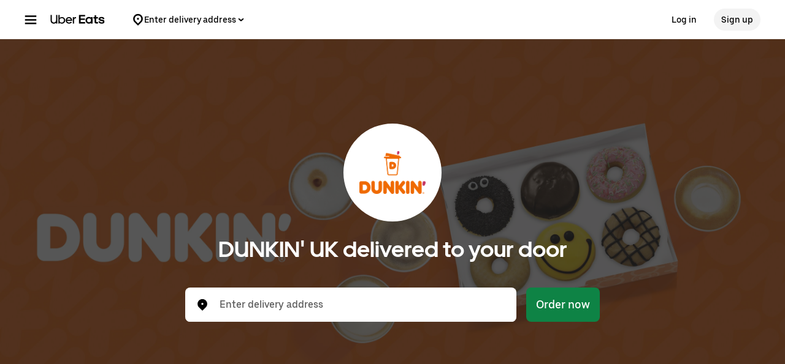

--- FILE ---
content_type: text/html; charset=utf-8
request_url: https://www.google.com/recaptcha/api2/anchor?ar=1&k=6LcP8akUAAAAAMkn2Bo434JdPoTEQpSk2lHODhi0&co=aHR0cHM6Ly93d3cudWJlcmVhdHMuY29tOjQ0Mw..&hl=en&v=PoyoqOPhxBO7pBk68S4YbpHZ&size=invisible&anchor-ms=20000&execute-ms=30000&cb=8o66mqm9risy
body_size: 48698
content:
<!DOCTYPE HTML><html dir="ltr" lang="en"><head><meta http-equiv="Content-Type" content="text/html; charset=UTF-8">
<meta http-equiv="X-UA-Compatible" content="IE=edge">
<title>reCAPTCHA</title>
<style type="text/css">
/* cyrillic-ext */
@font-face {
  font-family: 'Roboto';
  font-style: normal;
  font-weight: 400;
  font-stretch: 100%;
  src: url(//fonts.gstatic.com/s/roboto/v48/KFO7CnqEu92Fr1ME7kSn66aGLdTylUAMa3GUBHMdazTgWw.woff2) format('woff2');
  unicode-range: U+0460-052F, U+1C80-1C8A, U+20B4, U+2DE0-2DFF, U+A640-A69F, U+FE2E-FE2F;
}
/* cyrillic */
@font-face {
  font-family: 'Roboto';
  font-style: normal;
  font-weight: 400;
  font-stretch: 100%;
  src: url(//fonts.gstatic.com/s/roboto/v48/KFO7CnqEu92Fr1ME7kSn66aGLdTylUAMa3iUBHMdazTgWw.woff2) format('woff2');
  unicode-range: U+0301, U+0400-045F, U+0490-0491, U+04B0-04B1, U+2116;
}
/* greek-ext */
@font-face {
  font-family: 'Roboto';
  font-style: normal;
  font-weight: 400;
  font-stretch: 100%;
  src: url(//fonts.gstatic.com/s/roboto/v48/KFO7CnqEu92Fr1ME7kSn66aGLdTylUAMa3CUBHMdazTgWw.woff2) format('woff2');
  unicode-range: U+1F00-1FFF;
}
/* greek */
@font-face {
  font-family: 'Roboto';
  font-style: normal;
  font-weight: 400;
  font-stretch: 100%;
  src: url(//fonts.gstatic.com/s/roboto/v48/KFO7CnqEu92Fr1ME7kSn66aGLdTylUAMa3-UBHMdazTgWw.woff2) format('woff2');
  unicode-range: U+0370-0377, U+037A-037F, U+0384-038A, U+038C, U+038E-03A1, U+03A3-03FF;
}
/* math */
@font-face {
  font-family: 'Roboto';
  font-style: normal;
  font-weight: 400;
  font-stretch: 100%;
  src: url(//fonts.gstatic.com/s/roboto/v48/KFO7CnqEu92Fr1ME7kSn66aGLdTylUAMawCUBHMdazTgWw.woff2) format('woff2');
  unicode-range: U+0302-0303, U+0305, U+0307-0308, U+0310, U+0312, U+0315, U+031A, U+0326-0327, U+032C, U+032F-0330, U+0332-0333, U+0338, U+033A, U+0346, U+034D, U+0391-03A1, U+03A3-03A9, U+03B1-03C9, U+03D1, U+03D5-03D6, U+03F0-03F1, U+03F4-03F5, U+2016-2017, U+2034-2038, U+203C, U+2040, U+2043, U+2047, U+2050, U+2057, U+205F, U+2070-2071, U+2074-208E, U+2090-209C, U+20D0-20DC, U+20E1, U+20E5-20EF, U+2100-2112, U+2114-2115, U+2117-2121, U+2123-214F, U+2190, U+2192, U+2194-21AE, U+21B0-21E5, U+21F1-21F2, U+21F4-2211, U+2213-2214, U+2216-22FF, U+2308-230B, U+2310, U+2319, U+231C-2321, U+2336-237A, U+237C, U+2395, U+239B-23B7, U+23D0, U+23DC-23E1, U+2474-2475, U+25AF, U+25B3, U+25B7, U+25BD, U+25C1, U+25CA, U+25CC, U+25FB, U+266D-266F, U+27C0-27FF, U+2900-2AFF, U+2B0E-2B11, U+2B30-2B4C, U+2BFE, U+3030, U+FF5B, U+FF5D, U+1D400-1D7FF, U+1EE00-1EEFF;
}
/* symbols */
@font-face {
  font-family: 'Roboto';
  font-style: normal;
  font-weight: 400;
  font-stretch: 100%;
  src: url(//fonts.gstatic.com/s/roboto/v48/KFO7CnqEu92Fr1ME7kSn66aGLdTylUAMaxKUBHMdazTgWw.woff2) format('woff2');
  unicode-range: U+0001-000C, U+000E-001F, U+007F-009F, U+20DD-20E0, U+20E2-20E4, U+2150-218F, U+2190, U+2192, U+2194-2199, U+21AF, U+21E6-21F0, U+21F3, U+2218-2219, U+2299, U+22C4-22C6, U+2300-243F, U+2440-244A, U+2460-24FF, U+25A0-27BF, U+2800-28FF, U+2921-2922, U+2981, U+29BF, U+29EB, U+2B00-2BFF, U+4DC0-4DFF, U+FFF9-FFFB, U+10140-1018E, U+10190-1019C, U+101A0, U+101D0-101FD, U+102E0-102FB, U+10E60-10E7E, U+1D2C0-1D2D3, U+1D2E0-1D37F, U+1F000-1F0FF, U+1F100-1F1AD, U+1F1E6-1F1FF, U+1F30D-1F30F, U+1F315, U+1F31C, U+1F31E, U+1F320-1F32C, U+1F336, U+1F378, U+1F37D, U+1F382, U+1F393-1F39F, U+1F3A7-1F3A8, U+1F3AC-1F3AF, U+1F3C2, U+1F3C4-1F3C6, U+1F3CA-1F3CE, U+1F3D4-1F3E0, U+1F3ED, U+1F3F1-1F3F3, U+1F3F5-1F3F7, U+1F408, U+1F415, U+1F41F, U+1F426, U+1F43F, U+1F441-1F442, U+1F444, U+1F446-1F449, U+1F44C-1F44E, U+1F453, U+1F46A, U+1F47D, U+1F4A3, U+1F4B0, U+1F4B3, U+1F4B9, U+1F4BB, U+1F4BF, U+1F4C8-1F4CB, U+1F4D6, U+1F4DA, U+1F4DF, U+1F4E3-1F4E6, U+1F4EA-1F4ED, U+1F4F7, U+1F4F9-1F4FB, U+1F4FD-1F4FE, U+1F503, U+1F507-1F50B, U+1F50D, U+1F512-1F513, U+1F53E-1F54A, U+1F54F-1F5FA, U+1F610, U+1F650-1F67F, U+1F687, U+1F68D, U+1F691, U+1F694, U+1F698, U+1F6AD, U+1F6B2, U+1F6B9-1F6BA, U+1F6BC, U+1F6C6-1F6CF, U+1F6D3-1F6D7, U+1F6E0-1F6EA, U+1F6F0-1F6F3, U+1F6F7-1F6FC, U+1F700-1F7FF, U+1F800-1F80B, U+1F810-1F847, U+1F850-1F859, U+1F860-1F887, U+1F890-1F8AD, U+1F8B0-1F8BB, U+1F8C0-1F8C1, U+1F900-1F90B, U+1F93B, U+1F946, U+1F984, U+1F996, U+1F9E9, U+1FA00-1FA6F, U+1FA70-1FA7C, U+1FA80-1FA89, U+1FA8F-1FAC6, U+1FACE-1FADC, U+1FADF-1FAE9, U+1FAF0-1FAF8, U+1FB00-1FBFF;
}
/* vietnamese */
@font-face {
  font-family: 'Roboto';
  font-style: normal;
  font-weight: 400;
  font-stretch: 100%;
  src: url(//fonts.gstatic.com/s/roboto/v48/KFO7CnqEu92Fr1ME7kSn66aGLdTylUAMa3OUBHMdazTgWw.woff2) format('woff2');
  unicode-range: U+0102-0103, U+0110-0111, U+0128-0129, U+0168-0169, U+01A0-01A1, U+01AF-01B0, U+0300-0301, U+0303-0304, U+0308-0309, U+0323, U+0329, U+1EA0-1EF9, U+20AB;
}
/* latin-ext */
@font-face {
  font-family: 'Roboto';
  font-style: normal;
  font-weight: 400;
  font-stretch: 100%;
  src: url(//fonts.gstatic.com/s/roboto/v48/KFO7CnqEu92Fr1ME7kSn66aGLdTylUAMa3KUBHMdazTgWw.woff2) format('woff2');
  unicode-range: U+0100-02BA, U+02BD-02C5, U+02C7-02CC, U+02CE-02D7, U+02DD-02FF, U+0304, U+0308, U+0329, U+1D00-1DBF, U+1E00-1E9F, U+1EF2-1EFF, U+2020, U+20A0-20AB, U+20AD-20C0, U+2113, U+2C60-2C7F, U+A720-A7FF;
}
/* latin */
@font-face {
  font-family: 'Roboto';
  font-style: normal;
  font-weight: 400;
  font-stretch: 100%;
  src: url(//fonts.gstatic.com/s/roboto/v48/KFO7CnqEu92Fr1ME7kSn66aGLdTylUAMa3yUBHMdazQ.woff2) format('woff2');
  unicode-range: U+0000-00FF, U+0131, U+0152-0153, U+02BB-02BC, U+02C6, U+02DA, U+02DC, U+0304, U+0308, U+0329, U+2000-206F, U+20AC, U+2122, U+2191, U+2193, U+2212, U+2215, U+FEFF, U+FFFD;
}
/* cyrillic-ext */
@font-face {
  font-family: 'Roboto';
  font-style: normal;
  font-weight: 500;
  font-stretch: 100%;
  src: url(//fonts.gstatic.com/s/roboto/v48/KFO7CnqEu92Fr1ME7kSn66aGLdTylUAMa3GUBHMdazTgWw.woff2) format('woff2');
  unicode-range: U+0460-052F, U+1C80-1C8A, U+20B4, U+2DE0-2DFF, U+A640-A69F, U+FE2E-FE2F;
}
/* cyrillic */
@font-face {
  font-family: 'Roboto';
  font-style: normal;
  font-weight: 500;
  font-stretch: 100%;
  src: url(//fonts.gstatic.com/s/roboto/v48/KFO7CnqEu92Fr1ME7kSn66aGLdTylUAMa3iUBHMdazTgWw.woff2) format('woff2');
  unicode-range: U+0301, U+0400-045F, U+0490-0491, U+04B0-04B1, U+2116;
}
/* greek-ext */
@font-face {
  font-family: 'Roboto';
  font-style: normal;
  font-weight: 500;
  font-stretch: 100%;
  src: url(//fonts.gstatic.com/s/roboto/v48/KFO7CnqEu92Fr1ME7kSn66aGLdTylUAMa3CUBHMdazTgWw.woff2) format('woff2');
  unicode-range: U+1F00-1FFF;
}
/* greek */
@font-face {
  font-family: 'Roboto';
  font-style: normal;
  font-weight: 500;
  font-stretch: 100%;
  src: url(//fonts.gstatic.com/s/roboto/v48/KFO7CnqEu92Fr1ME7kSn66aGLdTylUAMa3-UBHMdazTgWw.woff2) format('woff2');
  unicode-range: U+0370-0377, U+037A-037F, U+0384-038A, U+038C, U+038E-03A1, U+03A3-03FF;
}
/* math */
@font-face {
  font-family: 'Roboto';
  font-style: normal;
  font-weight: 500;
  font-stretch: 100%;
  src: url(//fonts.gstatic.com/s/roboto/v48/KFO7CnqEu92Fr1ME7kSn66aGLdTylUAMawCUBHMdazTgWw.woff2) format('woff2');
  unicode-range: U+0302-0303, U+0305, U+0307-0308, U+0310, U+0312, U+0315, U+031A, U+0326-0327, U+032C, U+032F-0330, U+0332-0333, U+0338, U+033A, U+0346, U+034D, U+0391-03A1, U+03A3-03A9, U+03B1-03C9, U+03D1, U+03D5-03D6, U+03F0-03F1, U+03F4-03F5, U+2016-2017, U+2034-2038, U+203C, U+2040, U+2043, U+2047, U+2050, U+2057, U+205F, U+2070-2071, U+2074-208E, U+2090-209C, U+20D0-20DC, U+20E1, U+20E5-20EF, U+2100-2112, U+2114-2115, U+2117-2121, U+2123-214F, U+2190, U+2192, U+2194-21AE, U+21B0-21E5, U+21F1-21F2, U+21F4-2211, U+2213-2214, U+2216-22FF, U+2308-230B, U+2310, U+2319, U+231C-2321, U+2336-237A, U+237C, U+2395, U+239B-23B7, U+23D0, U+23DC-23E1, U+2474-2475, U+25AF, U+25B3, U+25B7, U+25BD, U+25C1, U+25CA, U+25CC, U+25FB, U+266D-266F, U+27C0-27FF, U+2900-2AFF, U+2B0E-2B11, U+2B30-2B4C, U+2BFE, U+3030, U+FF5B, U+FF5D, U+1D400-1D7FF, U+1EE00-1EEFF;
}
/* symbols */
@font-face {
  font-family: 'Roboto';
  font-style: normal;
  font-weight: 500;
  font-stretch: 100%;
  src: url(//fonts.gstatic.com/s/roboto/v48/KFO7CnqEu92Fr1ME7kSn66aGLdTylUAMaxKUBHMdazTgWw.woff2) format('woff2');
  unicode-range: U+0001-000C, U+000E-001F, U+007F-009F, U+20DD-20E0, U+20E2-20E4, U+2150-218F, U+2190, U+2192, U+2194-2199, U+21AF, U+21E6-21F0, U+21F3, U+2218-2219, U+2299, U+22C4-22C6, U+2300-243F, U+2440-244A, U+2460-24FF, U+25A0-27BF, U+2800-28FF, U+2921-2922, U+2981, U+29BF, U+29EB, U+2B00-2BFF, U+4DC0-4DFF, U+FFF9-FFFB, U+10140-1018E, U+10190-1019C, U+101A0, U+101D0-101FD, U+102E0-102FB, U+10E60-10E7E, U+1D2C0-1D2D3, U+1D2E0-1D37F, U+1F000-1F0FF, U+1F100-1F1AD, U+1F1E6-1F1FF, U+1F30D-1F30F, U+1F315, U+1F31C, U+1F31E, U+1F320-1F32C, U+1F336, U+1F378, U+1F37D, U+1F382, U+1F393-1F39F, U+1F3A7-1F3A8, U+1F3AC-1F3AF, U+1F3C2, U+1F3C4-1F3C6, U+1F3CA-1F3CE, U+1F3D4-1F3E0, U+1F3ED, U+1F3F1-1F3F3, U+1F3F5-1F3F7, U+1F408, U+1F415, U+1F41F, U+1F426, U+1F43F, U+1F441-1F442, U+1F444, U+1F446-1F449, U+1F44C-1F44E, U+1F453, U+1F46A, U+1F47D, U+1F4A3, U+1F4B0, U+1F4B3, U+1F4B9, U+1F4BB, U+1F4BF, U+1F4C8-1F4CB, U+1F4D6, U+1F4DA, U+1F4DF, U+1F4E3-1F4E6, U+1F4EA-1F4ED, U+1F4F7, U+1F4F9-1F4FB, U+1F4FD-1F4FE, U+1F503, U+1F507-1F50B, U+1F50D, U+1F512-1F513, U+1F53E-1F54A, U+1F54F-1F5FA, U+1F610, U+1F650-1F67F, U+1F687, U+1F68D, U+1F691, U+1F694, U+1F698, U+1F6AD, U+1F6B2, U+1F6B9-1F6BA, U+1F6BC, U+1F6C6-1F6CF, U+1F6D3-1F6D7, U+1F6E0-1F6EA, U+1F6F0-1F6F3, U+1F6F7-1F6FC, U+1F700-1F7FF, U+1F800-1F80B, U+1F810-1F847, U+1F850-1F859, U+1F860-1F887, U+1F890-1F8AD, U+1F8B0-1F8BB, U+1F8C0-1F8C1, U+1F900-1F90B, U+1F93B, U+1F946, U+1F984, U+1F996, U+1F9E9, U+1FA00-1FA6F, U+1FA70-1FA7C, U+1FA80-1FA89, U+1FA8F-1FAC6, U+1FACE-1FADC, U+1FADF-1FAE9, U+1FAF0-1FAF8, U+1FB00-1FBFF;
}
/* vietnamese */
@font-face {
  font-family: 'Roboto';
  font-style: normal;
  font-weight: 500;
  font-stretch: 100%;
  src: url(//fonts.gstatic.com/s/roboto/v48/KFO7CnqEu92Fr1ME7kSn66aGLdTylUAMa3OUBHMdazTgWw.woff2) format('woff2');
  unicode-range: U+0102-0103, U+0110-0111, U+0128-0129, U+0168-0169, U+01A0-01A1, U+01AF-01B0, U+0300-0301, U+0303-0304, U+0308-0309, U+0323, U+0329, U+1EA0-1EF9, U+20AB;
}
/* latin-ext */
@font-face {
  font-family: 'Roboto';
  font-style: normal;
  font-weight: 500;
  font-stretch: 100%;
  src: url(//fonts.gstatic.com/s/roboto/v48/KFO7CnqEu92Fr1ME7kSn66aGLdTylUAMa3KUBHMdazTgWw.woff2) format('woff2');
  unicode-range: U+0100-02BA, U+02BD-02C5, U+02C7-02CC, U+02CE-02D7, U+02DD-02FF, U+0304, U+0308, U+0329, U+1D00-1DBF, U+1E00-1E9F, U+1EF2-1EFF, U+2020, U+20A0-20AB, U+20AD-20C0, U+2113, U+2C60-2C7F, U+A720-A7FF;
}
/* latin */
@font-face {
  font-family: 'Roboto';
  font-style: normal;
  font-weight: 500;
  font-stretch: 100%;
  src: url(//fonts.gstatic.com/s/roboto/v48/KFO7CnqEu92Fr1ME7kSn66aGLdTylUAMa3yUBHMdazQ.woff2) format('woff2');
  unicode-range: U+0000-00FF, U+0131, U+0152-0153, U+02BB-02BC, U+02C6, U+02DA, U+02DC, U+0304, U+0308, U+0329, U+2000-206F, U+20AC, U+2122, U+2191, U+2193, U+2212, U+2215, U+FEFF, U+FFFD;
}
/* cyrillic-ext */
@font-face {
  font-family: 'Roboto';
  font-style: normal;
  font-weight: 900;
  font-stretch: 100%;
  src: url(//fonts.gstatic.com/s/roboto/v48/KFO7CnqEu92Fr1ME7kSn66aGLdTylUAMa3GUBHMdazTgWw.woff2) format('woff2');
  unicode-range: U+0460-052F, U+1C80-1C8A, U+20B4, U+2DE0-2DFF, U+A640-A69F, U+FE2E-FE2F;
}
/* cyrillic */
@font-face {
  font-family: 'Roboto';
  font-style: normal;
  font-weight: 900;
  font-stretch: 100%;
  src: url(//fonts.gstatic.com/s/roboto/v48/KFO7CnqEu92Fr1ME7kSn66aGLdTylUAMa3iUBHMdazTgWw.woff2) format('woff2');
  unicode-range: U+0301, U+0400-045F, U+0490-0491, U+04B0-04B1, U+2116;
}
/* greek-ext */
@font-face {
  font-family: 'Roboto';
  font-style: normal;
  font-weight: 900;
  font-stretch: 100%;
  src: url(//fonts.gstatic.com/s/roboto/v48/KFO7CnqEu92Fr1ME7kSn66aGLdTylUAMa3CUBHMdazTgWw.woff2) format('woff2');
  unicode-range: U+1F00-1FFF;
}
/* greek */
@font-face {
  font-family: 'Roboto';
  font-style: normal;
  font-weight: 900;
  font-stretch: 100%;
  src: url(//fonts.gstatic.com/s/roboto/v48/KFO7CnqEu92Fr1ME7kSn66aGLdTylUAMa3-UBHMdazTgWw.woff2) format('woff2');
  unicode-range: U+0370-0377, U+037A-037F, U+0384-038A, U+038C, U+038E-03A1, U+03A3-03FF;
}
/* math */
@font-face {
  font-family: 'Roboto';
  font-style: normal;
  font-weight: 900;
  font-stretch: 100%;
  src: url(//fonts.gstatic.com/s/roboto/v48/KFO7CnqEu92Fr1ME7kSn66aGLdTylUAMawCUBHMdazTgWw.woff2) format('woff2');
  unicode-range: U+0302-0303, U+0305, U+0307-0308, U+0310, U+0312, U+0315, U+031A, U+0326-0327, U+032C, U+032F-0330, U+0332-0333, U+0338, U+033A, U+0346, U+034D, U+0391-03A1, U+03A3-03A9, U+03B1-03C9, U+03D1, U+03D5-03D6, U+03F0-03F1, U+03F4-03F5, U+2016-2017, U+2034-2038, U+203C, U+2040, U+2043, U+2047, U+2050, U+2057, U+205F, U+2070-2071, U+2074-208E, U+2090-209C, U+20D0-20DC, U+20E1, U+20E5-20EF, U+2100-2112, U+2114-2115, U+2117-2121, U+2123-214F, U+2190, U+2192, U+2194-21AE, U+21B0-21E5, U+21F1-21F2, U+21F4-2211, U+2213-2214, U+2216-22FF, U+2308-230B, U+2310, U+2319, U+231C-2321, U+2336-237A, U+237C, U+2395, U+239B-23B7, U+23D0, U+23DC-23E1, U+2474-2475, U+25AF, U+25B3, U+25B7, U+25BD, U+25C1, U+25CA, U+25CC, U+25FB, U+266D-266F, U+27C0-27FF, U+2900-2AFF, U+2B0E-2B11, U+2B30-2B4C, U+2BFE, U+3030, U+FF5B, U+FF5D, U+1D400-1D7FF, U+1EE00-1EEFF;
}
/* symbols */
@font-face {
  font-family: 'Roboto';
  font-style: normal;
  font-weight: 900;
  font-stretch: 100%;
  src: url(//fonts.gstatic.com/s/roboto/v48/KFO7CnqEu92Fr1ME7kSn66aGLdTylUAMaxKUBHMdazTgWw.woff2) format('woff2');
  unicode-range: U+0001-000C, U+000E-001F, U+007F-009F, U+20DD-20E0, U+20E2-20E4, U+2150-218F, U+2190, U+2192, U+2194-2199, U+21AF, U+21E6-21F0, U+21F3, U+2218-2219, U+2299, U+22C4-22C6, U+2300-243F, U+2440-244A, U+2460-24FF, U+25A0-27BF, U+2800-28FF, U+2921-2922, U+2981, U+29BF, U+29EB, U+2B00-2BFF, U+4DC0-4DFF, U+FFF9-FFFB, U+10140-1018E, U+10190-1019C, U+101A0, U+101D0-101FD, U+102E0-102FB, U+10E60-10E7E, U+1D2C0-1D2D3, U+1D2E0-1D37F, U+1F000-1F0FF, U+1F100-1F1AD, U+1F1E6-1F1FF, U+1F30D-1F30F, U+1F315, U+1F31C, U+1F31E, U+1F320-1F32C, U+1F336, U+1F378, U+1F37D, U+1F382, U+1F393-1F39F, U+1F3A7-1F3A8, U+1F3AC-1F3AF, U+1F3C2, U+1F3C4-1F3C6, U+1F3CA-1F3CE, U+1F3D4-1F3E0, U+1F3ED, U+1F3F1-1F3F3, U+1F3F5-1F3F7, U+1F408, U+1F415, U+1F41F, U+1F426, U+1F43F, U+1F441-1F442, U+1F444, U+1F446-1F449, U+1F44C-1F44E, U+1F453, U+1F46A, U+1F47D, U+1F4A3, U+1F4B0, U+1F4B3, U+1F4B9, U+1F4BB, U+1F4BF, U+1F4C8-1F4CB, U+1F4D6, U+1F4DA, U+1F4DF, U+1F4E3-1F4E6, U+1F4EA-1F4ED, U+1F4F7, U+1F4F9-1F4FB, U+1F4FD-1F4FE, U+1F503, U+1F507-1F50B, U+1F50D, U+1F512-1F513, U+1F53E-1F54A, U+1F54F-1F5FA, U+1F610, U+1F650-1F67F, U+1F687, U+1F68D, U+1F691, U+1F694, U+1F698, U+1F6AD, U+1F6B2, U+1F6B9-1F6BA, U+1F6BC, U+1F6C6-1F6CF, U+1F6D3-1F6D7, U+1F6E0-1F6EA, U+1F6F0-1F6F3, U+1F6F7-1F6FC, U+1F700-1F7FF, U+1F800-1F80B, U+1F810-1F847, U+1F850-1F859, U+1F860-1F887, U+1F890-1F8AD, U+1F8B0-1F8BB, U+1F8C0-1F8C1, U+1F900-1F90B, U+1F93B, U+1F946, U+1F984, U+1F996, U+1F9E9, U+1FA00-1FA6F, U+1FA70-1FA7C, U+1FA80-1FA89, U+1FA8F-1FAC6, U+1FACE-1FADC, U+1FADF-1FAE9, U+1FAF0-1FAF8, U+1FB00-1FBFF;
}
/* vietnamese */
@font-face {
  font-family: 'Roboto';
  font-style: normal;
  font-weight: 900;
  font-stretch: 100%;
  src: url(//fonts.gstatic.com/s/roboto/v48/KFO7CnqEu92Fr1ME7kSn66aGLdTylUAMa3OUBHMdazTgWw.woff2) format('woff2');
  unicode-range: U+0102-0103, U+0110-0111, U+0128-0129, U+0168-0169, U+01A0-01A1, U+01AF-01B0, U+0300-0301, U+0303-0304, U+0308-0309, U+0323, U+0329, U+1EA0-1EF9, U+20AB;
}
/* latin-ext */
@font-face {
  font-family: 'Roboto';
  font-style: normal;
  font-weight: 900;
  font-stretch: 100%;
  src: url(//fonts.gstatic.com/s/roboto/v48/KFO7CnqEu92Fr1ME7kSn66aGLdTylUAMa3KUBHMdazTgWw.woff2) format('woff2');
  unicode-range: U+0100-02BA, U+02BD-02C5, U+02C7-02CC, U+02CE-02D7, U+02DD-02FF, U+0304, U+0308, U+0329, U+1D00-1DBF, U+1E00-1E9F, U+1EF2-1EFF, U+2020, U+20A0-20AB, U+20AD-20C0, U+2113, U+2C60-2C7F, U+A720-A7FF;
}
/* latin */
@font-face {
  font-family: 'Roboto';
  font-style: normal;
  font-weight: 900;
  font-stretch: 100%;
  src: url(//fonts.gstatic.com/s/roboto/v48/KFO7CnqEu92Fr1ME7kSn66aGLdTylUAMa3yUBHMdazQ.woff2) format('woff2');
  unicode-range: U+0000-00FF, U+0131, U+0152-0153, U+02BB-02BC, U+02C6, U+02DA, U+02DC, U+0304, U+0308, U+0329, U+2000-206F, U+20AC, U+2122, U+2191, U+2193, U+2212, U+2215, U+FEFF, U+FFFD;
}

</style>
<link rel="stylesheet" type="text/css" href="https://www.gstatic.com/recaptcha/releases/PoyoqOPhxBO7pBk68S4YbpHZ/styles__ltr.css">
<script nonce="4hyCN0pBGSh4zbeJK5XOVg" type="text/javascript">window['__recaptcha_api'] = 'https://www.google.com/recaptcha/api2/';</script>
<script type="text/javascript" src="https://www.gstatic.com/recaptcha/releases/PoyoqOPhxBO7pBk68S4YbpHZ/recaptcha__en.js" nonce="4hyCN0pBGSh4zbeJK5XOVg">
      
    </script></head>
<body><div id="rc-anchor-alert" class="rc-anchor-alert"></div>
<input type="hidden" id="recaptcha-token" value="[base64]">
<script type="text/javascript" nonce="4hyCN0pBGSh4zbeJK5XOVg">
      recaptcha.anchor.Main.init("[\x22ainput\x22,[\x22bgdata\x22,\x22\x22,\[base64]/[base64]/[base64]/ZyhXLGgpOnEoW04sMjEsbF0sVywwKSxoKSxmYWxzZSxmYWxzZSl9Y2F0Y2goayl7RygzNTgsVyk/[base64]/[base64]/[base64]/[base64]/[base64]/[base64]/[base64]/bmV3IEJbT10oRFswXSk6dz09Mj9uZXcgQltPXShEWzBdLERbMV0pOnc9PTM/bmV3IEJbT10oRFswXSxEWzFdLERbMl0pOnc9PTQ/[base64]/[base64]/[base64]/[base64]/[base64]\\u003d\x22,\[base64]\\u003d\\u003d\x22,\x22dMOfwoPDmcKiL8OKwqHCncKXw7vCgADDocORBnNRUkbCq1hnwq5Rwqksw4fChXtOIcKBR8OrA8OQwos0T8OnwoDCuMKnKDLDvcK/w6YiNcKUS2JdwoBpK8OCRignSlcjw6E/[base64]/EEPDiMOWwq4QWUvDkcO7MiXCicKVSwjDhsKZwpBlwrnDmlLDmSJfw6swJ8OIwrxPw4teMsOxW1gRYlE6TsOWdHABeMOLw4MTXBzDiF/CtzMBTzwjw5HCqsKoacKfw6FuEsKLwrYmTgbCi0bCgWpOwrhdw7/CqRHCocKdw73DlgzCnFTCvxYxPMOjQ8KCwpcqQk3DoMKgEMKSwoPCnBk+w5HDhMKSfzV0wpEhScKmw6Rpw47DtBfDk2nDj1bDqRoxw71rPxnCo2rDncK6w49KaTzDpsKudhYxwr/DhcKGw5LDmghBU8KEwrRfw5gNI8OGDcOVWcK5wrgDKsOOIsKWU8O0wo/[base64]/w6PDssOJw5HCrkLDswXDgMOecMKdPhdmR0HDhA/Dl8KeA2deUiBIL2vCkSt5QHkSw5fCscKTPsKePRsJw6zDu2rDhwTCn8O0w7XCnyM6dsOkwpMzSMKdTTfCmF7CicK7wrhzwozDqGnCqsKXblMPw5jDhsO4b8OAIMO+wpLDqWfCqWAnQVzCrcORwoDDo8KmOU7DicOrwq7CqVpQflHCrsOvKMKEPWfDmsOEHMOBP0/DlMONMMK3fwPDvcKeaMO2w5oVw55nwpDCqMOqM8KUw7Aaw798S2XDr8OZf8KFwoPCmsO6w55Pw6XCtcOvQ1QZwqXDj8ORwoBTw73Cp8KxwpoiwqXCqVbDl1VOazxzw58kwoHCrW/DnjTCu1hjQGMDUsOiMMO1wpfCujPCuC/DnsONcXMJWcKuBQwRw4YzaTRkwpQQwqLCnMKxw5fDlsOgVQ9mw6rCsMK3w7BCDsKRDjrCtsOPw6AHwqQKZgLDtsOmCi1cBCnDjz/[base64]/CnW9Cw4zDjcKrwq5/EcKywpfCoUDDoMKSwql4MBw9wojClcOIwpbCnAMESUwVLzzCgcKMwo3DusOUwpF6w5sqw5jCtMOnw6ESR33CqCHDljRVd3vDtsK5MMKyEkozw5nDpkx4difCosKkwpdHPMOSNA4iYFZAw68/wpLDvcKVw5nCridUw7zDscKUwpnClj5zGQ1two3ClnR3wpFYGsK9d8KxWT1vwqXDs8OcU0B0RgbCosOtcQ/[base64]/Cow/DqcOpwpzDkFsCe2EgwqpewqQmw4vCpmXDosKLwoHDoiALRT80wogYIhkgZAzCkMO9DsKYARZFPjDDpMKRGHLDmcKpW2vDiMO8C8OawqMvwpoEeCjCjsKnwpXChcOkw6bDicOLw6rCt8O+wo/[base64]/CkzsawqPDuxTCuUXCmsKKwpYUwpLCkEHCuCZiBMOAw7nCvMOQND3CvMOywpMrw7vCuRbCvMOcX8OTwqTDsMKzwrMXMMOyYsOIw7PDrBLCuMOcworChHbDsx0gXMK7ZcK8V8Kbw5YSwpLDkAIbLcOCw7HCj0YmOMOuwoTDicOPDMKlw6/DoMO0w4NHbF1GwrQiKsKPw6jDlzMQwpnDvGXCsgLDuMKaw58zLcK3w5tuOAtiw4/DlipCcUpMf8KNDsKAbA7DkSnCsE8kWyhOw6rDlUsHKMKnN8OHUhPDt2hVEcK9w40iE8Otwp0mB8KCwpDCrzcvQEs0GgMzRsKZw5DDp8OlY8KMwogVw5nCvjLDhDNTwo/DnWLCiMKTwpdDwqzDlVXClUNMwqMGw4bDmQYNw4MJw5PCmWnCswERDT5BRwpcwqLCrcKICsKFfBoPRcO1wq/CucONwqnCmsKCwo1rCSHDlhkhw7IGYcOrw4DDmGrDrcKgw7xKw6XCnsKtZD3CqMK1w7PDjTYmHk3Cs8OnwqBTAWRqRsO5w6DCu8OpHl4JwpHCusK6w7/[base64]/DikYAwpbDhMODwpopHFHDvkkiw70nw53CtQNZUcKDcAZ+wrRJOMO0w5Qdw4PCpXMewoLDvcOqPUPDsSTDmkBjwox5KMK0w4UTwq/Cn8Kuw4XCpmsaRMKgD8KtM2/DgBzCosKqwqNmHMOuw6g/QMOFw5dCwoN5CMK4PE3Dm2XCscKKPgMLw7gxHGrCuTxowo7CscO/QMKMbMO9JMKjw4zCtMOlwqd3w6N2eTrDlmpCbD8Rw41KD8O9wo5XwrbDnkECJsOUOSpBR8OHwo/[base64]/DuMKESwp4ZMO/woUrCkXDlkTCiRnDiMKbB27CoMOIwqwZJzMmJFjDkCnCkcOyLjJWw7dOfC7DosKnw4NOw5shZsK8w5QfworDg8Omw4I1ElB+TgvDm8KhGxDCicKsw67Cu8KZw5EWLMO9W0l2cjDDpsOTwrZRM1zCv8Klw5QEaAc8wqAxEhrDtg/CtRU6w4TDumvCscKSBcK5w64yw4pQbjAaYXF5w7bDqRxPw77DpwnCkDJVQx7CtcOXR0XCusOpG8O9wrs7wq3CqW1vwrAew7dUw53CoMOGaFvCjMK/wq3DnTXDhsKKw5rDjcKuAcKiw7jDsRgaBMOKw5pfJ2hLwqLDuj3DtQMfClzCqEfCpWxeacKYKDUvw44mw71Dwq/CuTXDrC7CvsOEXVZAX8OxXjPDoXIVPnYwwobCtsOjKQo5DcKmWsKnw5YWw4DDhcOyw6JhFS0sAVpHFMOOYMKoWsOaHwDDkFvDuG3Cv0QPJzM7wrcnMVLDkWkJBcKgwrANSMKow4FLwrY2w6DCk8K/[base64]/CgQ/CqMOMwo7DicOPwrPDtMOCwoNhw6DCs8O9WD4FwpJMwqfChHPDksOHwpFXbsOQw4UnJsKfw6Nww44FM17Dp8KpH8OrTcOVwrbDtcOUwohzf30Tw4DDi0x8ZGnCq8OpBxFPw5DDp8KWwqwXYcKwMUVpAsKYDMOewo/Ci8O1LsKlwoTDtcKQNcKObcOsTXBkw6o/PicHE8KRElJhLQnCvcKmwqcWb3tdAcKAw77CpjgHJz5ZAsK/woLChcOgwpDCh8KlKsOnwpLCm8KZWCXDm8Ohw4fDhsKzwqxuIMKbworDnzLDpy3Dg8KHw4jCgEbDgUoeP1sKw5cSAMOsBMK6wp5Vwr1lw6rDpMO4w4Bww43CiX1Yw4QVbcOzET3Dq39cw4dfwqhQFDLDjjEQw7I/b8O+wosoMMOlwr5SwqN3T8OfbGAfesK9EsKGJ3Z1wr8ifFnDvMKMVsKxw6DChjrDkFvCtsOVw5LDgnxuVcOmw4/[base64]/[base64]/AzTChMOSworDssOuIl3CtjYSw7c6w7XDmMKGw7VKwoNHw5PCqMO5woMow6gLw5oGwqjCq8KEwpfDjyrCvcO5LR/[base64]/[base64]/wo8iEsOhw5/DnSXCqcOCL8OYO8OawpQmDDxgwohnwrXCocOEwqhHwq5aFnUOB0jCtsKJTsKlw6DCu8KXw6JIwoMnGcKNFV/ChMK/[base64]/DucK9w67CvCU0HHsBw5Ayw4nCtVp9L2XCtF/Dk8O7w5jDjRbCr8K1VUrCt8O+dRXDlcKkwpU5S8KMw6jDhxzCosOdEMKrUsOvwrfDtxLCncKSSMO8w5jDtjMMw71vXcKHwozChEl8wrkow73DnV/CsT1Xw4vCrnnCgiUAScKGAj/Cn0RCPcK2MXQJBsKODsKoSBTCrxbDisOcd1FZw61/w6UZHMK3w5jCqsKCamDCj8OUwrUIw5oDwrtTWzrCqMOFwqA9w73Dhy7ConnCncKgJcK6aQJmDy5swrfDuxJ1wp7Dl8KWworCtDxbHxTCpsOhAsOVwqFqAzkcY8KFb8KRCyd5ck/[base64]/[base64]/CiUzCt8O6wqbCswNxf8Kaw5dhw6o+wq02a1/CpldbN2bCv8KGwr7Ct0JrwqcFw5wPwqrCpMOcLsKWOCLDj8O1w7LCjMKoDsKoUijCkAZFfMKpC3howpvDj3TDj8OHwoxqDCNbw7kDw7zDicOGwq7CjcOyw64XPsKDw4diwqHCt8OSCsKEw7IjFVTDnArCqsOsw7/[base64]/DiMOWworDi39nFh7Cg8K8OcOFPsOfw5PDvwkKw71Cb2fDuQMlwrPCn30Tw5rDonvDrcK5XMKDw7pJw51Kwrktwo1kw4Jiw7/[base64]/ChyMnw5AEwqzDiEtgwroVGg7CncKNw5rCoVLDosOQwq5Cb8KjdMKrSxIlwoLDhQfDtsK6QxkVbC0pOX7Cjwl7WngdwqIxWzY6R8KmwosuwoLCssOaw7zDoMOwD38uwoDCl8KCFUBhwonDrn4qKcOSCmY5XB7Dk8KLw5DDjcOhE8OEcmt/wr1kDEfCscOLATjCjsO6NsKGSULCqMKtFT8JGcOrQG3DvsORRsK2w7vDmz5fw4nChmYceMO+Z8OoHHwpwqzCiCt/[base64]/w70DLcOSw4w/[base64]/DnMKuwrbCr8KPw7l5wqQjMsKoFcOMQDMnwpcPwpZnCE3Dt8OtBwVlwqjDijrCqzjCiBrCkjPDucOHwp5lwq5dw7p0SQTCpkDDujbDnMOhLyY/V8OfXzZjQBzDtztpTh3Dk00cGsOgwoRONCIhESjCuMKkQVNawr3CtirDisK9wq8gLmfCksOeNXfCpmQ2DMOHRzMCwpzDkGHDncKiw79Hw6EVOMOCSn/[base64]/[base64]/DjMKdwoR1OMK9Q8KMw6Bwwr/[base64]/w6XCn8KowonCusK/UMK0w4DCocKVw4zCjMK9w5pCwqxUFg0OEcKTw43DvcOfFGNaMnhFw4ozNWbCusOdJMKHw6/DncOUwrrCocOGIsOhOSLDg8KfBsOlTRjDqsKxwqgkwp/DusO/wrXDiVTDmy/DocKvS33ClXbCkwxZwqXCsMK2wr4+w67DjcKUSMKVw77CjcOCwp0pR8KTw5vCmgPDtkvCrC/CnCDCo8OfT8Kvw5nDscOJwprDkcKBw4DDq2fCvsO7I8OSLRPCksOpNsK7w6QbDW9tEMOye8KDd10bWlDDisKDwoPCpcOXw5kuw54xBgHDsELDsWjDnMOIwoDDo3MWw4BtSmcQw73DtRLDvytiQVzCtR8Sw7/[base64]/[base64]/DlcKfw7t/wr/DoXwjRgQ8wq3DuzI7wrDDtcOLw7A3w5IuCFzCmcOIU8Omw4csKsKGw4ZTcwXCtcOXc8OBGcOjczvCtkHCplXDhEvCu8KIBMKRacOhNF7CvxDDvgzDk8OuwrjCscOZw5glSsO/w55oKQ/DgnzCtFzCpH3DhQo6c3TDk8Ouw7PDvMKPwrnCo3h4aiPCkQx1bcOmw6DCmcKtwp/[base64]/[base64]/CmcKESyFhc23DisOHwoLClmjDjsKNa8KzI8KZegTCrMOoeMO/P8OfXALDoDweWhrChcO/[base64]/DqCJjw6nCqk7CnMKnw7jDhxDCtcOGwqjCs8K4asOzCjDDpMOuEMKsRTIRQXFWVh3Cj0gTw7rCmVnDo2/DmsOJI8OufWgDNkbDt8Kqw409KwrCgcK/woPDmsKjw4gPDMK7wpdEEMO9LMOiR8KpwrzDl8KTcHLDq216K3ohwpgJbcOFdyZ/TsKfwonClcKPw6FkFsKPwoTDgnQWw4bDi8Ozw5XDj8KRwptMw73CmWTDpTzCq8K0wpfDo8K7wp/Co8KKwpbDjsKkGDwhRMOSw6VOwoZ5UGnCgSHCpsKKwpjCm8KUbcKEwrXCu8O1PU0lSwcJQsKfQMKdwoTDrU/DlwcjwrDDlsKAw57DgX/DowDDh0fDsHbCnjsNw6Y6w7gVw7ICw4XDuj4Sw5cOw47CrcOTDsKQw7wlS8KFw47DsWbCg2h/SFFdMMOmYk7CjcO7w4dIXQjCr8KGcMOoLhQvwrh/ZChkf0Fuwpp4R34bw6cFw7VhaMOiw7toecOlwpHClVx6TcK2woPCtsODE8OmY8O8RVPDuMKlw7Yvw4RCwpFaQ8Oow7Jjw4jCu8K/[base64]/[base64]/woRZC0YSNCTCjC3CpjXDg17CvMKdOcKEwq3DrgrCnkMcw58XHcK+PULCmcOfw57Ci8Kyc8KEXwAtwr9Yw5h5w4ZDwpBcRMObJ14Jah8mfsOcBgXDkcKMw6UewpvDljE5w58Cwrwcw4BmW29nGB85M8OMUQ/[base64]/CqMOfecKKEEMNw5NWwqE7wrLChMOawpIwWlPCgMOWwrxLOQUkwqw5KsKlOg/[base64]/D8OPwqQCwqB2w7p5CRQXccK9w4JXHw0/w7ETw5/[base64]/Dq2PCtGx+wqjDrcOvwpIkwojCtsOZHcO0wrUtw4PCtsKSwq7Dh8Kmw4PCuXHCthTDjidHJMKaL8KAehcOwqZSwp9pwqLDpMOZHTzDsUhQH8KBAyLDqBAXN8OJwobCh8OUwrrCucO1NmnDocKXw44Aw4DDsV/CtDEtw6LCjHElwrDCmcOmWMKVwovDkcKHUyswwozCnUUxKsOYwr4NR8KZw4wfXmpHKsORD8KDRGzDoR9cwq9qw6vDocK/wq0HccOaw4bCoMOHwqXDgSzDhgZ3wpXCtcOHwr/[base64]/DtMKiwoJLw6FFP8KnScOjw7XClMOwOsOTwrHCjXctX8OoFmvCk3gBw6DDgULClDooE8O3woY/w5PCnhBlExDClcKbw7cqH8KEw6XDv8OFTcOXwrkIdBTCskjDny1sw4jCnG1rW8OHOk3DsQ9pw5FXUcK/[base64]/CkRBKX8OAKcOJwrjDkcOVwowdwqwddjtFCMOrw45CTMOXfTXCqcKWblLDpj86SkZbdnfChMK6w5c4JR/DisKHbWLCjRjCmsKowoBiIMOSw63Cm8KJYMKORkvDqsOPw4EOw57DisKjw5DDiATCvlspw4Qow5ocw4vCo8K5woDDusOJZMKOHMOWw41gwpTDscK2woV+w77CgAtDeMK3P8OYd3nChMK8NXjCnsK3w48Qw6Ikw4Zpe8KQSMKqw5lJwojCpX/CicO0wq/[base64]/CtRBTw5g4TxzDtMKrwo1pTcOswpQ1w63CsXHClm8jP1bDlcKtGcOFRk/DplLCtTt3w7vDhGhOJsODwqo5UCLDq8OtwonDkcOCw4TCqsOxWcOwGcK5XcOFdcOIw7BwaMKiXR4twp3Dum7DnMK5RMObw7YXZMOZScOjw650w5Q5wqHDh8KzBwLDvRvDjBgEwqDDiWbCqMKje8O1woQQYsKGNwNPw6s/XsOqCyUXa31gwrnCmcKqwqPDriMOWcK0w7VvERTCrkMpRcKcdsOQw49rwrdgw7JDwrDDlcKtCsOtb8Ksw5PDrk/DvicjwrnCp8O1GMOeE8Kkd8Ohf8KXGcKgQMKHAQFWBMOsJh42SX8dw7JBC8OHworCoMOywrHDgxbDmh/CrcOPacKkUyRuwoNlDWklXMKOw4ckQMO7w4/Cu8K/NgI+YcK2wpnCnUx9wq/CmQTCtQIaw7Z1OHk+w5/Dl09GckzCnjVhw4PDrzbCgVklw7BOOsKLw5/DuTHDrsKIw5YqwpLCs25rwpdOVcObX8KMWsKrRmzDgCsAEEwaOMOfJiQswqjCh0XDm8Omw6/[base64]/[base64]/GhjDpRXCqndNWsKGQHzCviBBNcKMCcK9w6vCqhzDol0HwoILwop0w65rw4TCksOkw6DDgcKkcRnDmDgzXGdiAh0AwqN4wokwwrdDw5V5NCHCtgLCvcKtwoUZwr9Zw4nCmE8nw4vCqCvDtcK/[base64]/Dt3XCglrDmjkULMOUfsOXYTLCplrDrwvDnV/DtcK3fcOywqDDoMO7w68pYzTDq8ODJsONwqPChcOqJsKBQxJtRW/CrMOrAcOwWXMGw6Egw6rCtDxpw43DrsKAw6gOw4cgUlw8AB8UwothwpHDsUI1RsOuw4LCoyoSEwXDgxxCDsKRXsOmcDjDkMOhwp4TM8KSLXJGw6sTwozDv8KLNmTCnGvDqMOQR2IFwqPCqsKBw4/DjMOrwqvCliUnwrbChR3DtMOwFGNBZiQPw5PDjsOBw6DCvsKxw4UfcAZYd0sPwq7ClWzDlhDDu8Kiw7/DpcK6EifDt0PCo8Onw4jDo8KPwpkVMz7CuRQbRgjCssOwRVTCnEvDnsOAwrLCu3kYdjFuw6/Dr2HCvTdINlMpw7HDmCxMWBVkEMKOTMOMGQTDiMKna8Okw7c/Q2p4wpfCiMOYIsOlGyQWA8O2w6/Ckw3ColU+wqDDkMOXwpzCtcOIw4bCvMKswqkLw7fCrsK2LMKKwojCuwtewqgAU3HCqcKLw7PDjMKfDcOAelbDtMO0S0XCokTDosKtw7s7EMKtwp/DnEvCgcKGagl/KcKrY8ORwoPDicK4wrY4wo7Cp14Gw4DDhMK3w558T8OWDsK7QVTCtcO5UcKJwoM6amM/WsOSwoFowoohDsKYEMKOw5fCsTPDucKFLcOwR3PDj8OcOsKNDMOiwpBywr/[base64]/CrcOtw7NlT24Lwo3CpUwbwqfDqsOVRTgVaT4Ow4N0wrHCqsOAw4zCkjHDtcOEE8OXwpXClADDrnPDrxtEb8O1SCfDh8KqacOKwolXw6XCqAfCm8KBwrtuwqdRwprCrj9fYcKGQXs0wpsNw4JBwprDqz4icsOAw6lBwq/DiMKmw4jClyt7LnXDgsKnwqQiw67CjSxkWsO1M8KDw4IBw7MFYirDoMOmwqbDkTVGw53CrHMLw7PDgWsdwrvDi2lywp4hGi3CvWLDo8KnwojCjsK0wpZIwp3CqcKGUVXDl8KiWMKfwpJRwp8uw6/[base64]/Dr8OHwpsWEioEw7FxDWXCrsOgw6DCvnPDrMOORsO0ZsK1wq0dJ8OkbCRDaF96XQ/[base64]/[base64]/DkELwoRpLBjDksO+wpPDj3vCr10Qw79HFsO6JMK0wpvDtm5cWsOcw5jCumViw5nCj8Onwrl2w6nCssKeDQTCm8OFWHYUw7XCi8Kpw7E/[base64]/[base64]/Cmy9tw6UVwoUyDR4Lw7FRVTDDskkiw4bDhsOXcE1LwqhOw4gtwp3Dlx7CgGXCvcO/[base64]/VRseUGplwqU4wpsjwrnDiMO0EMOgw7XDpcO/TjkfCG7DhsOIw48Nw7drw6DDnBPCt8OSwrt6w6fDogXCq8O9SRQYO1XDvcOHaigPw5PDqijCtMOiw6I3Khgdw7MidMKfGcOqwrYyw54JJMKnw5HCpsKSGcK0wpxnFzzDvWp/BMK9VyDCvToPwobCjUQnw4ZbGcK1el/[base64]/DmMKDPDvCrsKZR8KrwozCqCHDkh9Fw5s4NEbCssOpFMK8X8O2WMOZfsKZwpogdXPChSbDp8KmNcKaw4rDlSTDlkE7w6/Cq8O+wrPChcKDAAvCq8Oqw48SIUrCi8Ore1RMRSzDk8KdUEg1eMKMe8KUV8KCwr/Cr8OHSMKyIMOYwqB5X1DCisKmwrPCocONwoxWwp/CgiRqF8OyFw/CrMOreT9Nw49lwoF0XsKTw7MIw7VNwqvCpmbDjMOuecKLw5ALwoQ+wrjCqho1wrvDi0XCq8Kcw4woVXt6wqDCjD57w7xPP8OXw7XCt0J6w6/DhsKdLcKNCTrCow/[base64]/CjU7DtnDCi8K8IMOrGMKTUMKqwqUVw4DDlhLClMONw7hNw6gAJAUlwqtFDFl4w6MkwrJGw7Qvw7LDhsOnSMO+wr7DicKlL8OlIERCPcKGGB/DknXDjh/CvcKLGMOzIMKjw4sZw7fDt37CoMO3w6bDrsO9Tx92woEUwonDi8KSw7kKDm4he8KPew/Ci8KnVlLDp8KvScK/WVfDhjAFWcKOw7XClHDDnMOvSXwqwoYDwoEnwrZpBVw9wrA0w6rDkXB+KMOCZMORwq8ebksbOk/CuDEMwrLDmm3DrcKhaWPDrMO0IcOMw4LDlsOtKcOKFsOrM27CnsKpFARBw7MdVsOVN8O9wp/DiAgGNUjClQIrw5JCwpQEYRM2EcKEdcKmwpcZw4oCw7x2UcKLwpNNw51cQMK2LcK3wpouw47ClMOLNyxiGDbDmMOzwoDDj8Okw6rDo8KYwrU+HinDr8O8UsKQw7fDsCQQIsKOw7ROBU/CrsO5wp/DpCfDv8KIEXLDlSTChUFFf8OQJyzDtsOcw7EBwoLDqGo6AUwjFcO9wrNOUsKgw58EUnvClMKOegzDpcO+w5BwwpHDj8O2w7Jwb3Ubw6nCvWhZw6U4BD4hw4rCpcKVwprDhcK+w7kwwp3CgAgAwrzCkMK3KcOqw6A+esOLGAbCmH/CoMKSw53CoX1hYsO1w5hUCXM8XnjCnMOdS2LDm8KrwoFHw4EbUVrDvRo/wp3DiMKQw47Cn8Kmw6BJeFQFfGUFJB7CnsOGSEogw5zChV/Cpm0lwqs2woUhwoPCpcOIw7kLwq7Dg8OgwozDrDfDoQXDhg5UwoFENUfCuMOuw6jDtcKUw53ChsO6Q8KOf8OCwpTDpm3CvMKqwrdUwo7Cl39bw73Du8K/EyQGwo/CpCzDhTDCmMO7w7/CrmEIwoNpwrjChsKLHMKUaMONYX1HIyUYaMK4wpw1w5w+TlMZX8OMKF8OGh/DuApcV8OoMkouG8KzJHvCglPCn385w4M/w7DCjMOvw5UDwrvDsR8HNztBwq/Cv8O8w47CqUTDrwPCisO1wo9vw7nChxxnwo3CjiPCrsKFw7LDiEApwroww41SwrvDh0/[base64]/Cj8KywpfCoMOyHnXDqR3Dr8KWwrXCsA1Mw7fDhMOkOsKdWcOuwpPDq2pUwprCpQrDlcOpwpTCjMKiN8K/[base64]/CusKHw6MRwpfDt8O6wozCtghgCcONwpjCt8KLwoYzUMO2w4DDhsOvwo8+BcK5HCLDtlo/wqHCoMKBLF/[base64]/D8KxwrLCrsKxw4B8w6NPKMKcLWrDrMOMScOZw5nDgQ7CjcO0wr0lW8O+GizClcOXC05FOcKww4zClgTDiMO6G0ciwoPDhEnCtMOQwpHCv8O7ZxHDtMKuwrvCgETCulJdwr7DscKyw7snw58WwrjCrMO6w6XDqkXDncK7wr/[base64]/dsKgF0kZZ8OLw7rDmsKnOMKedAAhw7DDsDorw77DlBzDv8KNwoMUF2HDvcKlY8KRScOvTMKvLRJjw6snw6PCkSzDqMOoMEjDt8KowpbDu8OtCcK8DxMcPsKUwqXDiAZhHmwdwpfCu8OUI8O8IVNgJsOowr7DsMKhw71mw5jDhMK/KAHDnms8WxAhXMOgwrBwwp7DjgTDqsOMI8OMe8O1YGx/wohrXA5MXFJ7wp56w7zDqcKsB8Kkwo7Dkm/[base64]/CmMKQwpzDv1LCuyolWsOuwpTCqykdaCBMwqbCu8OKwr0ow5MXwrTCnzlqw6fDg8Owwo0PGmjDqsK1IlZqHH7Dq8ODw6ocw7Z8OsKKSn/Cu2Y5a8KLw6DDk29ZHV8Gw47Cvh10wqEuwoXCk0LCikNpF8KFV37CrMK4wrYtQhfDuiXCjRhPw7vDk8K0dcOVw657w6LCiMKKSXoIN8KSw6bCqMKBQ8OJLRrDp1InTcORw5nCjB5Jw6gKwpclQWvDp8ODQTXDgG96M8O9w5gBZGjDpE/DmsKTw4nDkh/[base64]/DgxrDjARTwr3DskfDshfCnsKhw4wmG8OAF8Krw5LCvMK0U34Iw7LDscOxbDsnd8KdRRHDrmwCw47CumkHSsKew718I2nDi0Azwo7DjcOlwqhcwrgVwpbCoMO4wo5IUBTCjxx6w455w53CqsOmfcK2w7/DusKXBwl5w6MnGMKmHxzDp2ZdL1XCk8KPBULDvcKRw4bDjQlywpfCjcOmw6U1w6XCm8O3w5nCmsKnCsKbIRZsDsKxwr0tWi/DosOJw5PDrHTDnMOIwpbDt8KtY2ZpSBzCjyvCnsKkPSjDlx/[base64]/DpsKEfsK0ZcKzwq/DkMKnCQLCr8KSwrLCuC5Cw7DCk04QTcObYzNBwpfCr1XDv8Kuw4jCicOkw7U/N8OEwrPDvcKeFcO/woMzwoXDnsOLwqXCnsKqGBA6wrAyKHfDpW7CnXfCkSbCpWvDncOlbQsmw6nCqkjDuF0GUhHCjcOINsO7wrvDq8KhY8OcwqzDtsKsw41jTRA+aFUacy0IwoXDjcOQwrvDrkIAWhMhwq/CmSByfsOgTWRhRsO0LH4xSXLCosOQwq4DHUzDt3TDtWTCvcOcdcOtw6QJVMO6w6jDnkfCqATDvwHDgMKJSGsIwoBBwqLCs0fDiRU8w4JDAHU6XcK2DsOzw7DCl8OkeB/[base64]/[base64]/w4NXAMKzX8O2wrl6DEseHcOxw5hhT8Kww5bCgsO3CcOsE8Oyw4DDqzUbYi4qw6QsWVzDnHvCoEdpwrrDh25sJsO1w7rDmcOLwoxaw6DDmmpkIcOSSMKjw7wXw5DDpMKBw73CtsKgw6PDqMK6KG/[base64]/DpVlMEcKaNAQuFGfDkGcTPUTDjyHDucKQwo3Cil1SwpjCpkFTdHBiWMOQwoU0w4N8w4xcKUvCtFptwrVxZk/CiDvDkCfDhsOKw7bCu3FPL8Okwq7DisO3JXwBUwxFw5VhYcKhwr3DnFUjwqImSgsxwqZhw6LCvWInWDULw41AWsKvWMK8w53CnsKOw5sjwr7CqwLDnMOSwq02GcOgwoBQw69/EnJfwqIDQcO8RTvDp8O+c8ONcMKWfsO4GsONFRbCgcOdBMOfw7Y7JyIZwpXCglzDvyPDhsO9AxDDnVoCwr92J8KxwpgVw7JFY8KsFMK/CxoAKAwFw7I7w4XDlELDtlMDw77CvcOIbSM/V8Ohw6bCvloswpMbVcOcw6zCtcKFwqbCoEHCi11FckkUX8K/[base64]/[base64]/Cn8OVX0FgH8K7EVBQO1DDngttMsKxw4YuZcOvUEfCkSo2LwHCkcKhw7PDn8KOw6rDk2rChsKMJx7CvsO/[base64]/Cs2g9GsKfNcKvScKGw7ZDwrYBwpl3SH/Ci8O9DlXCo8K1KV9+w7bDjT4qJi7CisOww4McwrgLHAhWacO1w6vDkEfDu8KfYMKdV8ODW8OUY3PCkcOYw7vDrQkqw63DvcKMwoXDnTBRwpLCmMK9wqZow7Fiw7/Dl1YdOWzDj8ORF8OUw7Vjwo/DmBTDsXQgw7dgw7PCmTHDniZnFsO9WV7DtcKVRSnDnhoaD8K8wpHCn8KmX8O1GGt+wr1YfcK3wp3Cq8KUw4nDnsKfWQdgw6jCrA0tDcKXw6DDhQxqOHLDtcOKwr9Jw4vDnV03I8KZw6bDvWTDoU1UwqfDuMOgw4TDosOOw6puYcOTJ0JQfcObTHRnHh9xw6XCsCN/[base64]/ClyBIwq3Drz1LH8OdNQpewoHDiMOvw4nDjCx7UcOJJsOxw6VjSsOfHllewpcIZMOGwp5zw6MRwqXCjlFiw5HDocKQwo3Ch8OOBRw2EcOFWDLCr2bChwFYwr3DoMKxw6zDnGPDk8O/HV7DncOcwrTDqcOydijDl0fClUBGwqPClsKAMcKra8KEw5t/wovDgcOvwoEXw7zCrsKaw5XCnGHDtEMPEcKsw5gUe0PCgsK0wpHCgcKwwo7ChlvChcORw5/CoCvDoMKtwqvCl8KFw640NSlRb8Orw6YFw5ZcCsOqGR81Q8OtJ0bDmMKvAcOQwpXCvg/[base64]/Cl3DDtXbDrcKQwrw2wobCscOpwq1xSmtNCMOTHkgFwqbCrQFRQRVmWsOMd8Ozw5XDkiM3wrnDkjxiw4LDusOCwpkfwozCmnbDgV7Dp8KwacKgNcONw7gHwpt0w6/CqsObZnhNVSbCl8KgwoNAwoLCklpuw5p/HcOFwpzDm8KSRcKLwqvDqMK8w4E4w5hzJnNLwooXDSvCkHrDscOWOmrCsmnDgx0ZJcORw6rDlDkVwpPCvMKBJktxw7rCs8KcV8OQcCfDryTDjwgEwqgOURXCmsK2w5IpUA3DmD7CusKzEB3DpsOjExxfUsKXNEU7wq7DsMOqGDgLw5h3EQA/w48LKDrDt8KcwrkuG8OLw5vCvsOYEi7CpsOiw6HDghXDq8OBwolv\x22],null,[\x22conf\x22,null,\x226LcP8akUAAAAAMkn2Bo434JdPoTEQpSk2lHODhi0\x22,0,null,null,null,1,[21,125,63,73,95,87,41,43,42,83,102,105,109,121],[1017145,246],0,null,null,null,null,0,null,0,null,700,1,null,0,\[base64]/76lBhnEnQkZnOKMAhnM8xEZ\x22,0,1,null,null,1,null,0,0,null,null,null,0],\x22https://www.ubereats.com:443\x22,null,[3,1,1],null,null,null,1,3600,[\x22https://www.google.com/intl/en/policies/privacy/\x22,\x22https://www.google.com/intl/en/policies/terms/\x22],\x22B9TxyF4CRYTSnK/EF5p6MnR96e/pJQndp5N7mAz2A1o\\u003d\x22,1,0,null,1,1769367898215,0,0,[28,242,79,238,61],null,[237,122,52,163,219],\x22RC-sXhi9PSI3GkvdA\x22,null,null,null,null,null,\x220dAFcWeA4wWkdbxEb-ZCCnfRNfl2Yf57GguIbhCYRMbzX0LlEDsYvAC5y7Qox8PudLGxFUzos_HXpbulUEf02Ax_5fmlv4VbbRyw\x22,1769450698302]");
    </script></body></html>